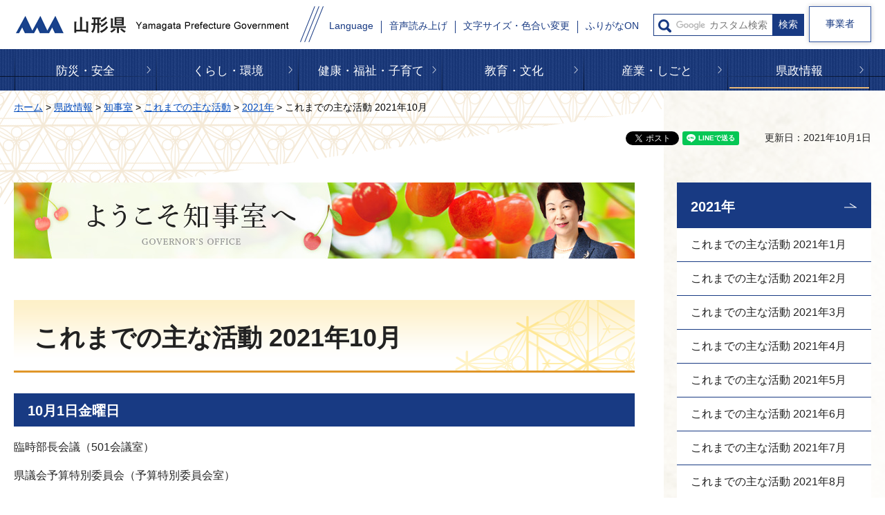

--- FILE ---
content_type: text/html
request_url: https://www.pref.yamagata.jp/020026/kensei/governor/schedule/omonakatsudou/2021/2021oct.html
body_size: 20726
content:
<?xml version="1.0" encoding="utf-8"?>
<!DOCTYPE html PUBLIC "-//W3C//DTD XHTML 1.0 Transitional//EN" "http://www.w3.org/TR/xhtml1/DTD/xhtml1-transitional.dtd">
<html xmlns="http://www.w3.org/1999/xhtml" lang="ja" xml:lang="ja" xmlns:og="http://ogp.me/ns#" xmlns:fb="http://www.facebook.com/2008/fbml">
<head>
<meta http-equiv="Content-Type" content="text/html; charset=utf-8" />
<meta http-equiv="Content-Style-Type" content="text/css" />
<meta http-equiv="Content-Script-Type" content="text/javascript" />

<title>これまでの主な活動 2021年10月 | 山形県</title>

<meta name="author" content="山形県" />
<meta name="viewport" content="width=device-width, maximum-scale=3.0" />
<meta name="format-detection" content="telephone=no" />
<meta property="og:title" content="これまでの主な活動 2021年10月" />
<meta property="og:type" content="article" />
<meta property="og:description" content="" />
<meta property="og:url" content="https://www.pref.yamagata.jp/020026/kensei/governor/schedule/omonakatsudou/2021/2021oct.html" />
<meta property="og:image" content="https://www.pref.yamagata.jp/shared/images/sns/logo.jpg" />
<meta property="og:site_name" content="山形県" />
<meta property="og:locale" content="ja_JP" />
<link href="/shared/style/default.css" rel="stylesheet" type="text/css" media="all" />
<link href="/shared/style/layout.css" rel="stylesheet" type="text/css" media="all" />
<link href="/shared/templates/chiji_free/style/edit.css" rel="stylesheet" type="text/css" media="all" />
<link href="/shared/style/smartphone.css" rel="stylesheet" media="only screen and (max-width : 640px)" type="text/css" class="mc_css" />
<link href="/shared/templates/chiji_free/style/edit_sp.css" rel="stylesheet" media="only screen and (max-width : 640px)" type="text/css" class="mc_css" />
<link href="/shared/images/favicon/favicon.ico" rel="shortcut icon" type="image/vnd.microsoft.icon" />
<link href="/shared/images/favicon/apple-touch-icon-precomposed.png" rel="apple-touch-icon-precomposed" />
<script type="text/javascript" src="/shared/js/jquery.js"></script>
<script type="text/javascript" src="/shared/js/setting.js"></script>


<script type="text/javascript" src="/shared/js/readspeaker.js"></script>
<script type="text/javascript" src="/shared/system/js/furigana/ysruby.js"></script>
<script type="text/javascript" src="/shared/js/ga.js"></script>
<script type="text/javascript" src="/shared/js/ga_social_tracking.js"></script>
<script type="text/javascript">
window.twttr = (function (d,s,id) {
var t, js, fjs = d.getElementsByTagName(s)[0];
if (d.getElementById(id)) return; js=d.createElement(s); js.id=id;
js.src='//platform.twitter.com/widgets.js'; fjs.parentNode.insertBefore(js, fjs);
return window.twttr || (t = { _e: [], ready: function(f){ t._e.push(f) } });
}(document, 'script', 'twitter-wjs'));
// Wait for the asynchronous resources to load
twttr.ready(function(twttr) {
_ga.trackTwitter(); //Google Analytics tracking
});
</script>
</head>
<body class="format_free custom_chiji no_javascript">
<div id="fb-root"></div>
<script type="text/javascript">
window.fbAsyncInit = function() {
_ga.trackFacebook(); //Google Analytics tracking
};
(function(d, s, id) {
var js, fjs = d.getElementsByTagName(s)[0];
if (d.getElementById(id)) return;
js = d.createElement(s); js.id = id;
js.src = 'https://connect.facebook.net/ja_JP/sdk.js#xfbml=1&version=v3.0';
fjs.parentNode.insertBefore(js, fjs);
}(document, 'script', 'facebook-jssdk'));
</script>
<script type="text/javascript" src="/shared/js/init.js"></script>
<div id="tmp_wrapper">
<noscript>
<p>このサイトではJavaScriptを使用したコンテンツ・機能を提供しています。JavaScriptを有効にするとご利用いただけます。</p>
</noscript>
<p><a href="#tmp_honbun" class="skip">本文へスキップします。</a></p>
<div id="tmp_header">
<div class="container">
<div id="tmp_header_inner">
<div id="tmp_hlogo">
<p><a href="/index.html"><span>山形県</span></a></p>
</div>
<div id="tmp_setting_wrap">
<div id="tmp_means_wrap">
<div id="tmp_means">
<ul>
	<li class="setting_language undeline blue_line"><a href="/kensei/shoukai/aboutthissite/foreign_language.html" lang="en" xml:lang="en">Language</a></li>
	<li class="setting_phonetic undeline blue_line"><a accesskey="L" href="//app-eas.readspeaker.com/cgi-bin/rsent?customerid=9457&amp;lang=ja_jp&amp;readid=tmp_read_contents&amp;url=" onclick="readpage(this.href, 'tmp_readspeaker'); return false;" rel="nofollow" class="rs_href">音声読み上げ</a></li>
	<li class="setting_func undeline blue_line"><a href="/moji.html">文字サイズ・色合い変更</a></li>
	<li class="setting_kana undeline blue_line"><a data-contents="tmp_main" data-ignore="tmp_pickup_block,tmp_kanri_rnavi" data-target="tmp_main" href="javascript:void(0);" id="furigana">ふりがなON</a></li>
</ul>
</div>
<div id="tmp_sma_search">
<form action="/search/result.html" id="tmp_sma_gsearch" name="tmp_sma_gsearch">
<div class="wrap_sch_box">
<p class="sch_ttl used_bg_img"><label for="tmp_sma_query">サイト内検索</label></p>
<p class="sch_box"><input id="tmp_sma_query" name="q" size="31" type="text" /></p>
<p class="sch_btn"><input id="tmp_sma_func_sch_btn" name="sa" type="submit" value="検索" /></p>
<p id="tmp_sma_search_hidden"><input name="cx" type="hidden" value="017884059288572536603:i8enmwmnohk" /> <input name="ie" type="hidden" value="UTF-8" /> <input name="cof" type="hidden" value="FORID:9" /></p>
</div>
</form>
</div>
</div>
<ul id="tmp_hnavi_s">
	<li id="tmp_hnavi_rmenu"><a href="javascript:void(0);"><span>メニュー</span></a></li>
</ul>
</div>
</div>
<div class="business_person"><a href="/sangyo/jigyousha/index.html" class="link_btn">事業者</a></div>
</div>
</div>
<div id="tmp_sma_menu">
<div id="tmp_sma_rmenu" class="wrap_sma_sch">
<div id="tmp_search_purpose">
<div class="search_purpose_ttl">
<p>目的から探す</p>
</div>
<div class="search_purpose_group">
<ul class="search_purpose_list">
	<li class="purpose_list1"><a href="/shikakushiken/index.html">資格・試験・採用</a></li>
	<li class="purpose_list2"><a href="/joseishien/index.html">助成・支援制度</a></li>
	<li class="purpose_list3"><a href="/020051/kensei/online_ymg/shinseitodokede/index.html">申請・届出</a></li>
	<li class="purpose_list4"><a href="/cgi-bin/event_cal_multi/calendar.cgi">イベント・講座・募集</a></li>
	<li class="purpose_list5"><a href="/reiki/index.html">例規集・公報</a></li>
	<li class="purpose_list6"><a href="/kensei/shoukai/toukeijouhou/index.html">統計情報・オープンデータ</a></li>
	<li class="purpose_list7"><a href="/kouhou/index.html">広報・報道情報</a></li>
	<li class="purpose_list8"><a href="/020026/kensei/joho/kocho/opinion.html">県へのご意見</a></li>
	<li class="purpose_list9"><a href="/kensei/joho/kocho/publiccomment/index.html">パブリックコメント</a></li>
	<li class="purpose_list10"><a href="/kensei/soudammadoguchi/index.html">ご相談窓口</a></li>
</ul>
<div class="search_organization"><a href="/kensei/shoukai/soshikiannai/index.html">組織から探す</a></div>
</div>
</div>
<div id="tmp_banner_sp">
<ul class="banner_group">
	<li><a href="/020072/bosai/kochibou/kikikanri/covid19/coronavirus.html"><img alt="新型コロナウイルス感染症に 関する情報" height="258" src="/shared/images/header/image_banner.jpg" width="600" /></a></li>
	<li><a href="/020026/kensei/shoukai/yamagatamonogatari/index.html"><img alt="山形ものがたり" height="258" src="/shared/images/header/image_banner_02.jpg" width="600" /></a></li>
	<li><a href="https://yamagata-iju.jp/"><img alt="やまがた暮らし 移住交流ポータルサイト" height="258" src="/shared/images/header/image_banner_03.jpg" width="600" /></a></li>
	<li><a href="/020026/sangyo/kanko/joho/okangaenokata.html"><img alt="やまがたの観光情報" height="258" src="/shared/images/header/image_banner_04.jpg" width="600" /></a></li>
	<li><a href="/020060/kensei/keikaku/keikaku4/yamagataken_sogosenryaku_ver2.html"><img alt="第4次山形県総合発展計画" height="258" src="/shared/images/header/image_banner_05.jpg" width="600" /></a></li>
</ul>
</div>
<p class="close_btn"><a href="javascript:void(0);"><span>閉じる</span></a></p>
</div>
</div>

<div class="gnavi">
<div class="container">
<ul>
	<li class="glist1 undeline yellow_line"><a href="/bosai/index.html">防災・安全</a></li>
	<li class="glist2 undeline yellow_line"><a href="/kurashi/index.html">くらし・環境</a></li>
	<li class="glist3 undeline yellow_line"><a href="/kenfuku/index.html">健康・福祉・子育て</a></li>
	<li class="glist4 undeline yellow_line"><a href="/bunkyo/index.html">教育・文化</a></li>
	<li class="glist5 undeline yellow_line"><a href="/sangyo/index.html">産業・しごと</a></li>
	<li class="glist6 undeline yellow_line"><a href="/kensei/index.html">県政情報</a></li>
</ul>
</div>
</div>

<div id="tmp_wrap_main" class="column_rnavi">
<div id="tmp_main">
<div class="container">
<div id="tmp_pankuzu">
<p><a href="/index.html">ホーム</a> &gt; <a href="/kensei/index.html">県政情報</a> &gt; <a href="/kensei/governor/index.html">知事室</a> &gt; <a href="/020026/kensei/governor/schedule/omonakatsudou/index.html">これまでの主な活動</a> &gt; <a href="/020026/kensei/governor/schedule/omonakatsudou/2021/index.html">2021年</a> &gt; これまでの主な活動 2021年10月</p>
</div>
<div id="tmp_wrap_custom_update">
<div id="tmp_custom_update">
<div id="tmp_social_plugins"><div class="social_media_btn facebook_btn">
<div data-href="https://www.pref.yamagata.jp/020026/kensei/governor/schedule/omonakatsudou/2021/2021oct.html" data-send="false" data-layout="button_count" data-width="120" data-show-faces="false" class="fb-like"></div>
</div><div class="social_media_btn twitter_btn">
<a href="https://twitter.com/share" data-url="https://www.pref.yamagata.jp/020026/kensei/governor/schedule/omonakatsudou/2021/2021oct.html" data-text="これまでの主な活動 2021年10月" data-lang="ja" class="twitter-share-button">ツイート</a>
<script type="text/javascript">!function(d,s,id){var js,fjs=d.getElementsByTagName(s)[0],p=/^http:/.test(d.location)?'http':'https';if(!d.getElementById(id)){js=d.createElement(s);js.id=id;js.src=p+'://platform.twitter.com/widgets.js';fjs.parentNode.insertBefore(js,fjs);}}(document, 'script', 'twitter-wjs');</script>
</div>
<div class="social_media_btn line_btn">
<div style="display: none;" data-lang="ja" data-type="share-a" data-url="https://www.pref.yamagata.jp/020026/kensei/governor/schedule/omonakatsudou/2021/2021oct.html" class="line-it-button"></div>
<script type="text/javascript" src="https://d.line-scdn.net/r/web/social-plugin/js/thirdparty/loader.min.js" async="async" defer="defer"></script>
</div></div>

<p id="tmp_update">更新日：2021年10月1日</p>

</div>
</div>
<div class="wrap_col_main">
<div class="col_main">
<p id="tmp_honbun" class="skip">ここから本文です。</p>
<div id="tmp_readspeaker" class="rs_preserve rs_skip rs_splitbutton rs_addtools rs_exp"></div>
<div id="tmp_read_contents">

<div id="tmp_cate_ttl" class="cate_ttl chiji_free">
<p class="used_bg_img"><a href="/kensei/governor/index.html"><span>ようこそ知事室へ</span></a></p>
</div>

<div id="tmp_contents">
<h1>これまでの主な活動 2021年10月</h1>
<h4>10月1日金曜日</h4>
<p>臨時部長会議（501会議室）</p>
<p>県議会予算特別委員会（予算特別委員会室）</p>
<p>山形県農業協同組合中央会緊急要請（知事室）</p>
<p>山形県農業法人協会緊急要請（知事室）</p>
<h4>10月2日土曜日</h4>
<p>全国知事会「新型コロナウイルス緊急対策本部」（Web会議）（502会議室）</p>
<h4>10月4日月曜日</h4>
<p>県議会本会議（本会議場）</p>
<h4>10月5日火曜日</h4>
<p>山形県ビルメンテナンス協同組合要望（知事室）</p>
<h4>10月6日水曜日</h4>
<ul>
	<li>やまがた社会貢献基金寄附者への感謝状贈呈（第一応接室）</li>
	<li>教育委員会委員辞令交付・感謝状贈呈（知事室）</li>
</ul>
<h4>10月7日木曜日</h4>
<ul>
	<li>アランマーレ面会（知事室）</li>
</ul>
<h4>10月8日金曜日</h4>
<ul>
	<li>県議会本会議（本会議場）</li>
	<li>県議会決算特別委員会（予算特別委員会室）</li>
	<li>新型コロナウイルス感染症対策特別委員会（予算特別委員会室）</li>
</ul>
<h4>10月9日土曜日</h4>
<ul>
	<li>経済産業大臣杯全日本実業団産業別ボウリング選手権大会開会式（山形ファミリーボウル）</li>
</ul>
<h4>10月12日火曜日</h4>
<ul>
	<li>定例部長会議（502会議室）</li>
	<li>やまがた社会貢献基金寄附者への感謝状贈呈（第一応接室）</li>
	<li>県内企業EVトラック公道走行試験出発式（山形市黄金地内）</li>
	<li>山形県国営造成施設管理者会合同要望（知事室）</li>
</ul>
<h4>10月13日水曜日</h4>
<ul>
	<li>記者会見（502会議室）</li>
	<li>庄内総合支庁管内用務</li>
</ul>
<h4>10月14日木曜日</h4>
<ul>
	<li>若者地域創生ミーティング（大江町中央公民館「ぷくらす」）</li>
</ul>
<h4>10月15日金曜日</h4>
<ul>
	<li>中央建設業審議会（Web会議）（502会議室）</li>
	<li>やまがた森林ノミクス県民会議（Web会議）（講堂）</li>
</ul>
<h4>10月18日月曜日</h4>
<ul>
	<li>果樹王国やまがた再生・強靭化協議会（自治会館）</li>
</ul>
<h4>10月19日火曜日</h4>
<ul>
	<li>定例部長会議（502会議室）</li>
	<li>「子育てするなら山形県」推進本部会議（502会議室）</li>
	<li>知事と町村長との意見交換会（ホテルメトロポリタン山形）</li>
</ul>
<h4>10月20日水曜日</h4>
<ul>
	<li>記者会見（502会議室）</li>
	<li>山形県建設業協会要望（知事室）</li>
	<li>やまがた社会貢献基金寄附者への感謝状贈呈（第一応接室）</li>
	<li>県地域医療対策協議会（講堂）</li>
</ul>
<h4>10月21日木曜日</h4>
<ul>
	<li>山形県統計調査員協議会連合会要望（知事室）</li>
	<li>山形県戦没者追悼式（山形テルサ）</li>
</ul>
<h4>10月22日金曜日</h4>
<ul>
	<li>単位民生委員児童委員協議会要望（知事室）</li>
	<li>農業協同組合長等との意見交換会（講堂）</li>
	<li>「山形県男女共同参画社会づくり功労者等知事表彰」表彰式（知事室）</li>
</ul>
<h4>10月25日月曜日</h4>
<ul>
	<li>東京2020パラリンピック競技大会出場者面会（知事室）</li>
	<li>山形県交通安全県民大会（山形国際交流プラザ）</li>
	<li>山形県町村会100周年記念式典（ホテルメトロポリタン山形）</li>
</ul>
<h4>10月26日火曜日</h4>
<ul>
	<li>やまがた社会貢献基金寄附者への感謝状贈呈（第一応接室）</li>
	<li>「やまがた縁結びたい」知事感謝状贈呈式（第一応接室）</li>
	<li>若者地域創生ミーティング（響ホール（庄内町））</li>
</ul>
<h4>10月27日水曜日</h4>
<ul>
	<li>国際味覚審査機構審査会受賞者面会（知事室）</li>
	<li>山形県旅館ホテル生活衛生同業組合要望（知事室）</li>
</ul>
<h4>10月28日木曜日</h4>
<ul>
	<li>辞令交付（知事室）</li>
	<li>定例部長会議（502会議室）</li>
	<li>山形県土地改良大会（山形国際交流プラザ）</li>
</ul>
<h4>10月29日金曜日</h4>
<ul>
	<li>臨時部長会議（501会議室）</li>
	<li>県議会決算特別委員会（予算特別委員会室）</li>
	<li>「木造建築伝承の匠」知事表彰式（知事室）</li>
</ul>
<h4>10月30日土曜日</h4>
<ul>
	<li>最上川さくら回廊事業植樹式典（南陽市椚塚地内）</li>
</ul>
<p>&nbsp;</p>


</div>

<div id="tmp_inquiry">
<div id="tmp_inquiry_ttl">
<p>お問い合わせ</p>
</div>
<div id="tmp_inquiry_cnt">
<form method="post" action="https://www.pref.yamagata.jp/cgi-bin/simple_faq/form.cgi">
<div class="inquiry_parts">
<p>
<a href="/kensei/shoukai/soshikiannai/somu/index.html">総務部</a><a href="/020020/kensei/shoukai/soshikiannai/somu/020020.html">秘書課</a></p>
<p class="btn"><input type="submit" value="お問い合わせフォーム" tabindex="84" class="inquiry_btn"></p>
</div>
<p>
<input type="hidden" name="code" value="010010000" />
<input type="hidden" name="dept" value="" />
<input type="hidden" name="page" value="/020026/kensei/governor/schedule/omonakatsudou/2021/2021oct.html" />
<input type="hidden" name="ENQ_RETURN_MAIL_SEND_FLG" value="0" />
<input type="hidden" name="publish_ssl_flg" value="1" />
</p>
</form>
</div>
</div>
</div>
</div>
</div>
<div class="wrap_col_rgt_navi">
<div class="col_rgt_navi">

<div id="tmp_lnavi">
<div id="tmp_lnavi_ttl">
<p><a href="/020026/kensei/governor/schedule/omonakatsudou/2021/index.html">2021年</a></p>
</div>
<div id="tmp_lnavi_cnt">
<ul>
<li><a href="/020026/kensei/governor/schedule/omonakatsudou/2021/2021jan.html">これまでの主な活動 2021年1月</a></li>
<li><a href="/020026/kensei/governor/schedule/omonakatsudou/2021/2021feb.html">これまでの主な活動 2021年2月</a></li>
<li><a href="/020026/kensei/governor/schedule/omonakatsudou/2021/2021mar.html">これまでの主な活動 2021年3月</a></li>
<li><a href="/020026/kensei/governor/schedule/omonakatsudou/2021/2021apr.html">これまでの主な活動 2021年4月</a></li>
<li><a href="/020026/kensei/governor/schedule/omonakatsudou/2021/2021may.html">これまでの主な活動 2021年5月</a></li>
<li><a href="/020026/kensei/governor/schedule/omonakatsudou/2021/2021jun.html">これまでの主な活動 2021年6月</a></li>
<li><a href="/020026/kensei/governor/schedule/omonakatsudou/2021/2021jul.html">これまでの主な活動 2021年7月</a></li>
<li><a href="/020026/kensei/governor/schedule/omonakatsudou/2021/aug.html">これまでの主な活動 2021年8月</a></li>
<li><a href="/020026/kensei/governor/schedule/omonakatsudou/2021/2021sep.html">これまでの主な活動 2021年9月</a></li>
<li><a href="/020026/kensei/governor/schedule/omonakatsudou/2021/2021oct.html">これまでの主な活動 2021年10月</a></li>
<li><a href="/020026/kensei/governor/schedule/omonakatsudou/2021/2021nov.html">これまでの主な活動 2021年11月</a></li>
<li><a href="/020026/kensei/governor/schedule/omonakatsudou/2021/2021dec.html">これまでの主な活動 2021年12月</a></li>
</ul>
</div>
</div>
<div class="rgt_banner">
<p class="rgt_navi_ttl">関連リンク</p>
<ul>
	<li class="border_line">
	<p><a href="/020026/kensei/shoukai/yamagatamonogatari/index.html"><img alt="山形ものがたり" height="257" src="/library_images/rnavi_banner_01.jpg" width="600" /></a></p>
	</li>
</ul>
</div>

</div>
</div>
</div>
</div>
</div>
<div id="tmp_footer">
<div class="container">
<div class="pnavi">
<p class="ptop"><a href="#tmp_wrapper">ページの先頭へ戻る</a></p>
</div>
<ul class="fnavi">
	<li class="about_web undeline darkblue_line"><a href="/kensei/shoukai/aboutthissite/index.html">このサイトについて</a></li>
	<li class="accessibility_init undeline darkblue_line"><a href="/kensei/shoukai/aboutthissite/webaccessibility.html">アクセシビリティへの取り組み</a></li>
	<li class="about_rss undeline darkblue_line"><a href="/kensei/shoukai/aboutthissite/rss.html">RSS配信について</a></li>
	<li class="map_site undeline darkblue_line"><a href="/sitemap.html">サイトマップ</a></li>
	<li class="mobile_site undeline darkblue_line"><a href="/keitaisiteannai.html">携帯サイト</a></li>
</ul>
<div class="footer_cnt">
<div class="footer_title">
<p class="title_txt">山形県庁</p>
<p class="access_office undeline darkblue_line"><a href="/020026/kensei/shoukai/about/access.html">県庁へのアクセス</a></p>
</div>
<address>
<p class="footer_address">〒990-8570<span>山形市松波二丁目8－1</span></p>
<p class="phone_number">電話番号: 023-630-2211(代表)</p>
<p class="corporate_number">法人番号5000020060003</p>
<p class="footer_address">開庁時間:月曜日から金曜日の午前8時30分から<br />
午後5時15分（祝日、休日および12月29日から1月3日を除く）</p>
</address>
<p class="footer_address">※施設によっては、開庁日・時間が異なるところが<br />
ありますので、事前にご確認ください。</p>
</div>
<div class="wrap_copyright">
<p lang="en" xml:lang="en" class="copyright">Copyright &copy; Yamagata Prefectural Government<span>All Rights Reserved.</span></p>
</div>
</div>
</div>

</div>
<script type="text/javascript" src="/shared/js/function.js"></script>
<script type="text/javascript" src="/shared/js/main.js"></script>
</body>
</html>


--- FILE ---
content_type: text/css
request_url: https://www.pref.yamagata.jp/shared/templates/chiji_free/style/edit.css
body_size: 16792
content:
@charset "utf-8";
/* ==================================================
Required to CMS-8341
================================================== */
#tmp_contents h1 {
	margin: 0 0 0.5em;
	padding: 26px 45px 19px 29px;
    font-size: 225%;
    font-weight: bold;
	background: url(/shared/templates/chiji_free/images/bg_icon_h1.png) no-repeat right bottom ,
	url(/shared/templates/chiji_free/images/bg_h1.png) no-repeat left top ;
	clear:both; /* Do not edit */
	border-bottom: 3px solid #e09629;
}
#tmp_contents h2,
#tmp_contents h3,
#tmp_contents h4,
#tmp_contents h5,
#tmp_contents h6 {
	margin:1.5em 0 0.8em;
    font-weight: bold;
	clear:both; /* Do not edit */
}
#tmp_contents h2 {
	padding: 13px 20px 3px 57px;
	font-size: 187.5%;
	color: #183a83;
	background: url(/shared/templates/chiji_free/images/border_h2.png) top left repeat-x,
	url(/shared/templates/chiji_free/images/icon_h2.png) no-repeat 16px bottom;
	background-color: #e7edfd;
}
#tmp_contents h3 {
	padding: 12px 10px 9px 29px;
    font-size: 137.5%;
    color: #183a83;
    background: #e7edfd url(/shared/templates/chiji_free/images/icon_h3.png) no-repeat 11px 14px;
}
#tmp_contents h4 {
	padding: 9px 10px 7px 20px;
    font-size: 125%;
    color: #ffffff;
	background-color: #183a83;
}
#tmp_contents h5 {
	padding: 4px 0 5px;
    font-size: 112.5%;
	border-bottom: 3px solid #183a83;
}
#tmp_contents h6 {
	font-size: 112.5%;
	background: url(/shared/templates/chiji_free/images/icon_h6.png) no-repeat 2px 14px;
	padding: 10px 0 0 28px;
}
#tmp_contents table {
	word-break: break-all;
}
#tmp_contents p {
	margin:0 0 0.8em 0; /* Do not edit */
	line-height: 1.8;
}
#tmp_contents a {
	color: #0049ba;
}
#tmp_contents a:hover,
#tmp_contents a:focus {
	text-decoration: none;
}
#tmp_contents ul {
	margin:0 0 1em 1.2em; /* Do not edit */
	list-style-image:url(/shared/images/icon/list_icon_blue.png); /* Do not edit */
}
#tmp_contents ol {
	margin:0 0 1em 3.2em; /* Do not edit */
	list-style-image:none; /* Do not edit */
}
#tmp_contents ul li,
#tmp_contents ol li {
	margin:0 0 0.5em; /* Do not edit */
}
#tmp_contents ul ul,
#tmp_contents ul ol,
#tmp_contents ol ul,
#tmp_contents ol ol {
	margin:0.3em 0 0 1.5em; /* Do not edit */
}
#tmp_contents hr {
	height:1px; /* Do not edit */
	color:#CCCCCC; /* Do not edit */
	background-color:#CCCCCC; /* Do not edit */
	border:none; /* Do not edit */
	clear:both; /* Do not edit */
}
/* ==================================================
parts
================================================== */
/* img_cap
================================================== */
table.img_cap {
	margin:0 0 0.3em;
	border-collapse:collapse;
	border-spacing:0;
}
table.img_cap td {
	padding:0;
}
div.img_cap {
	margin:0 0 0.3em;
}
div.img_cap img {
	margin:0 !important;
}
/* outline
================================================== */
#tmp_contents .outline {
	margin:0 0 50px; /* Do not edit */
	clear:both; /* Do not edit */	
}
#tmp_contents table.outline {
	width:100%; /* Do not edit */
	border-collapse:collapse; /* Do not edit */
	border-spacing:0; /* Do not edit */
	border: none;
}
#tmp_contents table.outline td {
	padding:15px 30px 5px 21px;
	color:inherit;
	background-color:#f1f1f1;
}
#tmp_contents div.outline {
	padding:13px 35px 0 21px;
	color:inherit;
	background-color:#f1f1f1;
	margin-bottom: 48px;
}
#tmp_contents .outline p {
	background-color: #f1f1f1;
}
#tmp_contents .outline ul {
	margin-left:24px; /* Do not edit */
}
#tmp_contents .outline ol {
	margin-left:24px; /* Do not edit */
}
#tmp_contents .outline ul ul,
#tmp_contents .outline ul ol,
#tmp_contents .outline ol ul,
#tmp_contents .outline ol ol {
	margin:0.3em 0 0 24px; /* Do not edit */
}
/* box_btn
================================================== */
#tmp_contents ul.box_btn {
	margin:0 0 50px; /* Do not edit */
	padding:0;
	list-style:none;
	list-style-image:none;
}
#tmp_contents ul.box_btn li {
	margin:0 0 20px;
	font-weight: bold;
}
#tmp_contents ul.box_btn li a {
	display: block;
	text-decoration: none;
	padding: 24px 45px 24px 18px;
	color: #040200;
	background: #ffffff url(/shared/images/icon/icon_arrow_square.png)  no-repeat right center;
	background-size: 26px 21px;
	-webkit-background-size: 26px 21px;
	-moz-background-size: 26px 21px;
	box-shadow: 0 0 10px 0 rgba(216,216,216,1);
	-moz-box-shadow: 0 0 10px 0 rgba(216,216,216,1);
	-webkit-box-shadow: 0 0 10px 0 rgba(216,216,216,1);
	border: 1px solid #c1c2d7;
}
#tmp_contents .col3 ul.box_btn li a {
	padding: 14px 45px 12px 18px;
}
#tmp_contents ul.box_btn li a:hover,
#tmp_contents ul.box_btn li a:focus {
	background-color:#f1f5ff;
}
/* box_info
================================================== */
#tmp_contents .box_info {
	margin:0 0 50px; /* Do not edit */
	background: #ffffff;
	clear:both; /* Do not edit */
}
#tmp_contents table.box_info {
	width:100%; /* Do not edit */
	/* border-collapse:collapse; Do not edit */
	border-spacing:0; /* Do not edit */
}
#tmp_contents .box_info .box_info_ttl {
	padding: 16px 24px 11px 29px;
	font-size: 150%;
	color: #ffffff;
	background-color: #183a83;
}
#tmp_contents .box_info .box_info_ttl p {
	margin-bottom:0; /* Do not edit */
	color: #ffffff;
	background: #183a83;
}
#tmp_contents .box_info .box_info_cnt {
	padding: 22px 10px 12px 20px;
	background-color: #ffffff;
	border: 1px solid #c2c3d8;
	border-top: none;
}
#tmp_contents .box_info ul {
	margin-bottom:0.8em; /* Do not edit */
	margin-left:24px; /* Do not edit */
}
#tmp_contents .box_info ol {
	margin-bottom:0.8em; /* Do not edit */
	margin-left:24px; /* Do not edit */
}
#tmp_contents .box_info ul ul,
#tmp_contents .box_info ul ol,
#tmp_contents .box_info ol ul,
#tmp_contents .box_info ol ol {
	margin:0.3em 0 0 24px; /* Do not edit */
}
/* box_link
================================================== */
#tmp_contents .box_link {
	margin:0 0 50px; /* Do not edit */
	background: #ffffff ;
	clear:both; /* Do not edit */
}
#tmp_contents table.box_link {
	width:100%; /* Do not edit */
	/* border-collapse:collapse; Do not edit */
	border-spacing:0; /* Do not edit */
}
#tmp_contents .box_link .box_link_ttl {
    padding: 16px 24px 11px 29px;
	font-size: 150%;
	color: #ffffff;
    background-color: #183a83;
}
#tmp_contents .box_link .box_link_ttl p {
	margin-bottom:0; /* Do not edit */
	color: #ffffff;
	background: #183a83;
}
#tmp_contents .box_link .box_link_cnt {
	padding: 22px 10px 12px 20px;
	background-color: #ffffff;
    border: 1px solid #c2c3d8;
    border-top: none;
}
#tmp_contents .box_link ul {
	margin-bottom:0.8em; /* Do not edit */
	margin-left:24px; /* Do not edit */
	list-style-image:url(/shared/images/icon/list_icon_gray.png);
}
#tmp_contents .box_link ol {
	margin-bottom:0.8em; /* Do not edit */
	margin-left:24px; /* Do not edit */
}
#tmp_contents .box_link ul ul,
#tmp_contents .box_link ul ol,
#tmp_contents .box_link ol ul,
#tmp_contents .box_link ol ol {
	margin:0.3em 0 0 24px; /* Do not edit */
}
/* box_menu
================================================== */
#tmp_contents .box_menu {
    box-shadow: 0 0 10px 0 rgba(216,216,216,1);
    -moz-box-shadow: 0 0 10px 0 rgba(216,216,216,1);
	-webkit-box-shadow: 0 0 10px 0 rgba(216,216,216,1);
	border: 1px solid #c1c2d7;
    color: inherit;
    background: #ffffff;
	margin:0 0 60px; /* Do not edit */
	clear:both; /* Do not edit */    
}
#tmp_contents table.box_menu {
	width:100%; /* Do not edit */
	border-collapse:collapse; /* Do not edit */
	border-spacing:0; /* Do not edit */
}
#tmp_contents table.box_menu td.box_menu_ttl,
#tmp_contents .box_menu .box_menu_ttl {
	padding: 22px 17px 0;
	font-weight: bold;
}
#tmp_contents .box_menu .box_menu_ttl p {
	border-bottom: 1px solid #c1c2d7;
    margin: 0;
	padding-bottom:15px;
}
#tmp_contents .box_menu .box_menu_ttl p a {
	display: block;
	text-decoration: none;
    padding: 22px 28px 15px 17px;
    margin: -22px -17px -15px;
	color: #040200;
	background: #ffffff url(/shared/images/icon/icon_arrow_square.png) no-repeat right 25px;
	background-size: 26px 21px;
	-webkit-background-size: 26px 21px;
	-moz-background-size: 26px 21px;
}
#tmp_contents .box_menu .box_menu_ttl p a:hover,
#tmp_contents .box_menu .box_menu_ttl p a:focus {
	background-color:#f1f5ff;
}
#tmp_contents .box_menu h2 {
	margin:0 0 0.8em;
	padding:0;
	color:inherit;
	font-size:100%;
	background:none;
	border:none;
}
#tmp_contents table.box_menu td.box_menu_cnt,
#tmp_contents .box_menu .box_menu_cnt {
    padding: 15px 20px 6px 22px;
	background-color: #fff;
}
#tmp_contents .box_menu ul {
	margin-bottom:1em; /* Do not edit */
	margin-left:1.4em; /* Do not edit */
}
#tmp_contents .box_menu ol {
	margin-bottom:1em; /* Do not edit */
	margin-left:24px; /* Do not edit */
}
#tmp_contents .box_menu ul ul,
#tmp_contents .box_menu ul ol,
#tmp_contents .box_menu ol ul,
#tmp_contents .box_menu ol ol {
	margin:0.3em 0 0 24px; /* Do not edit */
}

/* datatable 
   enquete_table
================================================== */
#tmp_contents table.datatable,
#tmp_contents table.enquete_table {
	margin:0 0 50px; /* Do not edit */
	color:inherit;
	background-color:#FFFFFF;
	border-collapse:collapse; /* Do not edit */
	border-spacing:0; /* Do not edit */
	border:1px solid #bfbfbf;
	word-break: break-all;
	
}
#tmp_contents table.datatable th,
#tmp_contents table.enquete_table th {
	padding: 17px 8px 15px;
	color:inherit;
	background:#fdf0c8;
	border: 1px solid #bfbfbf;
}
#tmp_contents table.datatable th:first-child,
#tmp_contents table.enquete_table th:first-child {
	background:#fdf0c8;
	border-left: none;
}
#tmp_contents table.datatable td,
#tmp_contents table.enquete_table td {
	padding:14px 10px 13px 18px;;
	border:1px solid #bfbfbf;
}
#tmp_contents table.datatable tr:first-child + tr td,
#tmp_contents table.enquete_table tr:first-child + tr td {
	border-top: none;
}
#tmp_contents table.datatable caption,
#tmp_contents table.enquete_table caption {
	padding:0 0 0.5em; /* Do not edit */
	font-weight:bold; /* Do not edit */
	text-align:left; /* Do not edit */
}
#tmp_contents table.datatable p {
	margin:0; /* Do not edit */
}
#tmp_contents table.datatable ul,
#tmp_contents table.datatable ol,
#tmp_contents table.enquete_table ul,
#tmp_contents table.enquete_table ol {
	margin:0.2em 0 0 24px; /* Do not edit */
}
#tmp_contents table.datatable ul ul,
#tmp_contents table.datatable ul ol,
#tmp_contents table.datatable ol ul,
#tmp_contents table.datatable ol ol,
#tmp_contents table.enquete_table ul ul,
#tmp_contents table.enquete_table ul ol,
#tmp_contents table.enquete_table ol ul,
#tmp_contents table.enquete_table ol ol {
	margin:0.3em 0 0 24px; /* Do not edit */
}
#tmp_contents table.enquete_table {
	width:100%; /* Do not edit */
}
#tmp_contents table.enquete_table th {
	width:20%; /* Do not edit */
}
#tmp_contents table.enquete_table .nes,
#tmp_contents table.enquete_table .memo {
	color:#990000; /* base.css > Styles > .text_red */
	font-weight:normal; /* Do not edit */
	background-color:transparent; /* Do not edit */
}
/* form_btn */
#tmp_contents .enquete_button {
	margin:15px 0; /* Do not edit */
	text-align:center; /* Do not edit */
}
/* bgcolor */
/* ▼▼▼▼▼▼▼▼▼▼▼▼▼▼▼▼▼▼▼▼▼▼▼▼▼ */
/* Setting by CMS sheets */
#tmp_contents table.datatable table th.bg_yellow {
	color:inherit;
	background-color:#fdffef; /* base.css > Styles > th.bg_yellow */
}
#tmp_contents table.datatable table th.bg_green {
	color:inherit;
	background-color:#f2ffef; /* base.css > Styles > th.bg_green */
}
#tmp_contents table.datatable table th.bg_orange {
	color:inherit;
	background-color:#fff8ef; /* base.css > Styles > th.bg_orange */
}
/* ▲▲▲▲▲▲▲▲▲▲▲▲▲▲▲▲▲▲▲▲▲▲▲▲▲ */

/* nest-datatable
================================================== */
#tmp_contents table.datatable table,
#tmp_contents table.enquete_table table {
	border:none; /* Do not edit */
}
#tmp_contents table.datatable table th,
#tmp_contents table.enquete_table table th {
	color:inherit; /* Do not edit */
	background-color:transparent; /* Do not edit */
	border:none; /* Do not edit */
}
#tmp_contents table.datatable table td,
#tmp_contents table.enquete_table table td {
	border:none; /* Do not edit */
}
#tmp_contents table.datatable table.datatable {
	border:1px solid #bfbfbf; /* = table.datatable */
}
#tmp_contents table.datatable table.datatable th {
	color:inherit; /* Do not edit */
	background-color:#fdf0c8; /* = table.datatable th */
	border:1px solid #bfbfbf; /* = table.datatable th */
}
#tmp_contents table.datatable table.datatable td {
	border:1px solid #bfbfbf; /* = table.datatable td */
}

/* cate_ttl
================================================== */
#tmp_cate_ttl.cate_ttl.chiji_free {
	background:url(/shared/templates/chiji_free/images/pc_cate_chiji_free.jpg) no-repeat top left;
	margin: 0 0 60px;
}
#tmp_cate_ttl.cate_ttl.chiji_free,
#tmp_cate_ttl.cate_ttl.chiji_free span {
	width:900px;
	height:110px;
}
/* ==================================================
新着情報エリア
================================================== */
#tmp_contents .attention_block {
	background-color: #ffffff;
	margin: 0 0 34px;
}
#tmp_contents .attention_list {
	margin: 0;
	list-style: none;
}
#tmp_contents .attention_block li p.date {
	display: table-cell;
	width: 80px;
	color: #222222;
	padding-right: 5px;
}
#tmp_contents .attention_block li p.link {
	display: table-cell;
}
#tmp_contents .attention_list li {
	margin-bottom: 12px;
    padding-bottom: 12px;
	border-bottom: 1px dashed #cccccc;	
}
#tmp_contents .attention_list li a {
	background-color: transparent;
    text-decoration: underline;
	color: #0049ba;
}
#tmp_contents .attention_list li a:hover,
#tmp_contents .attention_list li a:active,
#tmp_contents .attention_list li a:focus {
    text-decoration: none;
}
/* ==================================================
IE
================================================== */
@media screen and(-ms-high-contrast: active),(-ms-high-contrast: none) {
    #tmp_contents h2 {
        padding: 17px 20px 0px 57px;
	}
	#tmp_contents h3{
		padding: 15px 10px 6px 29px;
	}
	#tmp_contents h6{
		padding: 13px 0 0px 28px;
	}
	#tmp_contents .box_link .box_link_ttl,
	#tmp_contents .box_info .box_info_ttl {
		border-radius: 0;
	}
}
/* ==================================================
clearfix
================================================== */
/* for modern browser */
#tmp_contents div.outline:after,
#tmp_contents div.box_info:after,
#tmp_contents div.box_info_ttl:after,
#tmp_contents div.box_info_cnt:after,
#tmp_contents div.box_link:after,
#tmp_contents div.box_link_ttl:after,
#tmp_contents div.box_link_cnt:after,
#tmp_contents div.box_menu:after,
#tmp_contents div.box_menu_ttl:after,
#tmp_contents div.box_menu_cnt:after,
#tmp_contents .box_photo:after,
#tmp_map:after,
#tmp_contents #tmp_facilities_btn:after,
#tmp_contents #tmp_facilities_btn ul:after {
	content: ""; /* Do not edit */
	display: table; /* Do not edit */
	clear: both; /* Do not edit */
}
/* ==================================================
print
================================================== */
@media print {
body {
	background:#FFFFFF !important;
}
#tmp_wrapper {
	min-width: auto !important;
	width:100% !important;
}
.container {
	width:100% !important;
}
#tmp_header {
	margin-bottom:10px !important;
	padding-bottom:10px !important;
	color:#000000 !important;
	background:#FFFFFF !important;
	border-bottom:1px solid #000000 !important;
}
#tmp_share,
#tmp_setting_wrap{
	display: none;
}
#tmp_footer {
	margin-top:10px !important;
	padding-top:10px !important;
	color:#000000 !important;
	background:#FFFFFF !important;
	border-top:1px solid #000000 !important;
}
#tmp_hlogo{
	display: block;
}
#tmp_main::before,
.gnavi,
.wrap_col_lft_navi,
.wrap_col_rgt_navi,
.pnavi,
.fnavi,
.plugin,
.business_person,
#tmp_means,
#tmp_hnavi_s,
#tmp_share,
#tmp_social_plugins,
#tmp_inquiry_cnt .btn,
#tmp_feedback,
.footer_cnt .footer_title {
	display:none !important;
}
.wrap_col_nm,
.column_lnavi .wrap_col_main,
.column_rnavi .wrap_col_main {
	float:none !important;
}
body,
#tmp_pankuzu {
	background:none !important;
}
.wrap_col_nm,
.wrap_col_nm2,
.col_main {
	margin:0 !important;
	padding:0 !important;
}
#tmp_contents .box_gmap {
	margin:0;
	padding:170px 0 0 0;
	position:relative;
	top:-170px;
	page-break-before:always;
}
.wrap_copyright {
	float:none;
	text-align:left;
	color:#000000 !important;
}
.footer_cnt {
	color:#000000 !important;
}
.copyright {
	text-align:left !important;
}
/* for Firefox */
#tmp_main:after,
.col_nm:after {
	content:"."; /* Do not edit */
	height:1px; /* Do not edit */

}
}


--- FILE ---
content_type: text/css
request_url: https://www.pref.yamagata.jp/shared/templates/chiji_free/style/edit_sp.css
body_size: 3469
content:
@charset "utf-8";

@media screen and (max-width : 640px) {
/* ==================================================
Required to CMS-8341
================================================== */
#tmp_contents h1 {
    padding: 14px 9px 7px;
    line-height: 1.4;
    font-size: 207.1%;
    background: url(/shared/templates/chiji_free/images/bg_icon_h1_sp.png) no-repeat right bottom , 
    url(/shared/templates/chiji_free/images/bg_h1_sp.png) no-repeat left top;
    background-size: 134px auto, 100% auto;
}
#tmp_contents h2 {
    padding: 13px 4px 10px 37px;
    line-height: 1.2;
    font-size: 178.6%;
    background: url(/shared/templates/chiji_free/images/border_h2.png) top left repeat-x, 
    url(/shared/templates/chiji_free/images/icon_h2_sp.png) no-repeat 10px 10px;
    background-size: auto auto,17px auto;
    background-color: #e7edfd;
}
#tmp_contents h3 {
    padding: 10px 0px 8px 24px;
    font-size: 157.1%;
}
#tmp_contents h4 {
    padding: 6px 11px;
    font-size: 142.8%;
}
#tmp_contents h5 {
    padding: 0 0 4px;
	font-size: 128.6%;
}
#tmp_contents h6 {
    font-size: 114.3%;
    padding: 0 0 0 20px;
    background-size: 14px 14px;
    -webkit-background-size: 14px 14px;
    -moz-background-size: 14px 14px;
    background-position: 1px 5px;
}
/* ==================================================
parts
================================================== */
/* outline
================================================== */
#tmp_contents .outline {
	padding: 12px 10px 5px 9px;
	margin-bottom:25px;
}
/* box_info / box_link
================================================== */
#tmp_contents .box_info ,
#tmp_contents .box_link {
	margin-bottom:25px;
}
#tmp_contents .box_info .box_info_ttl,
#tmp_contents .box_link .box_link_ttl {
    padding: 7px 9px 2px;
	font-size: 142.8%;
}
#tmp_contents .box_info .box_info_ttl p,
#tmp_contents .box_link .box_link_ttl p {
    padding: 0 0 6px 0;
}
#tmp_contents .box_info .box_info_cnt,
#tmp_contents .box_link .box_link_cnt {
    padding: 13px 10px 5px;
}
/* box_btn
================================================== */
#tmp_contents ul.box_btn {
	margin-bottom:25px;
}
#tmp_contents ul.box_btn li a {
	padding:13px 30px 13px 10px;
    background-position: right center;
    -moz-background-size: 19px 16px;
    -webkit-background-size: 19px 16px;
    background-size: 19px 16px;
}
/* box_menu
================================================== */
#tmp_contents .box_menu {
	margin-bottom:25px;
}
#tmp_contents .box_menu .box_menu_ttl p a {
    -moz-background-size: 19px 16px;
    -webkit-background-size: 19px 16px;
    background-size: 19px 16px;
    background-position: right center;
}
#tmp_contents .box_menu .box_menu_cnt {
    padding: 12px 10px 6px;
}
/* datatable 
   enquete_table
================================================== */
#tmp_contents table.datatable,
#tmp_contents table.enquete_table {
	margin-bottom:25px;
}
/* cate_ttl
================================================== */
#tmp_cate_ttl.cate_ttl.chiji_free {
	background:url(/shared/templates/chiji_free/images/sp_cate_chiji_free.jpg) no-repeat top left;
	background-size: 100% auto;
	padding-top:30%;
	margin-bottom:40px;
	width:100%;
	height:auto;
}
#tmp_cate_ttl.cate_ttl.chiji_free span {
	width:100%;
	height:0;
}
/* ==================================================
�X�}�z�łɐV�����G���A
================================================== */
#tmp_contents .attention_block {
	margin: 0 0 21px;
}
#tmp_contents .attention_block li p.date {
	display: table-cell;
	vertical-align: top;
	margin: 0 0 5px;
	padding-right: 20px;
}
#tmp_contents .attention_list li {
	padding-bottom: 8px;
	margin-bottom: 6px;
}
#tmp_contents .attention_list li p {
	margin: 0;
}
#tmp_contents .attention_list li a {
	line-height: 1.5;
    padding: 0 5px 0 0;
    display: inline-block;
}
}